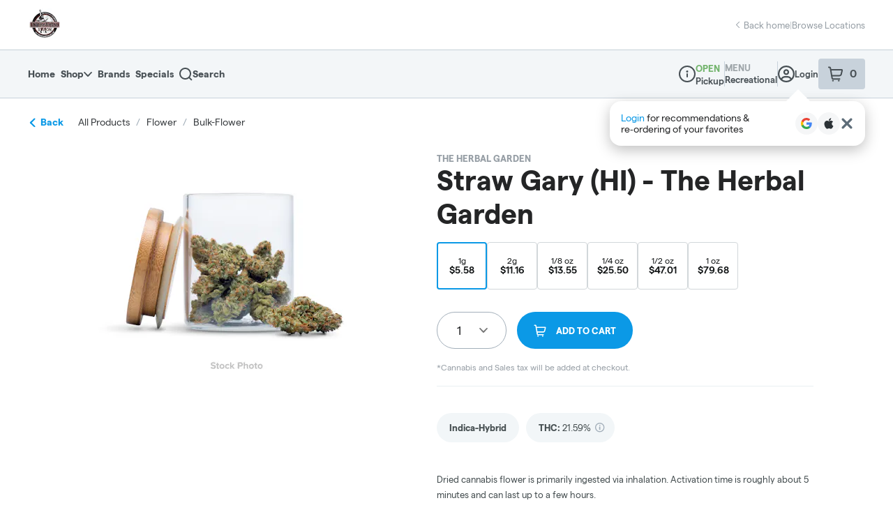

--- FILE ---
content_type: text/javascript
request_url: https://assets2.dutchie.com/_next/static/chunks/pages/stores/%5BcName%5D/products/%5Bcategory%5D/%5Bsubcategory%5D-64abcca00ca300ee.js
body_size: 867
content:
(self.webpackChunk_N_E=self.webpackChunk_N_E||[]).push([[5819],{83631:function(e,t,a){"use strict";a.r(t);var i=a(1884),n=a(29797);i.v.layout=n.V,t.default=i.v},1884:function(e,t,a){"use strict";a.d(t,{v:function(){return b}});var i=a(67294),n=a(96486),o=a.n(n),s=a(71893),r=a(11163),c=a(15426),u=a(35402),l=a(7857),d=a(2659),g=a(66768),p=a(60362),y=a(49209),f=a(18121),m=a(71066),v=a(70940),h=a(73532),x=a(41877),_=a(59850),C=a(1276),w=a(85893);function b(){var e,t,a=(0,h.Z)().UI,n=(0,c.ZP)().dispensary,s=(0,l.l)(),f=(0,d.B)({category:s,page:"category"}),b=(0,C.b)(C.A.ListPageHero),j=(0,x.k)({perPage:a.isKiosk?20:100}),E=j.products,Z=j.loading,I=j.totalCount,H=j.totalPages,S=j.productsCarouselQueries,q=(0,u.ZP)().categoriesSubcategories,z=(0,v.iz)(),R=(0,r.useRouter)(),V=null===(e=R.query)||void 0===e?void 0:e.category,X=null===(t=R.query)||void 0===t?void 0:t.search,B=a.onSearchPage;return(0,i.useEffect)((function(){o().isEmpty(V)||o().isEmpty(null===n||void 0===n?void 0:n.id)||z.log(v.XD.menu.viewCategory,{categoryName:V,dispensaryId:n.id,dispensaryName:null===n||void 0===n?void 0:n.name,menuVariant:a.analyticsMenuVariant})}),[V]),(0,i.useEffect)((function(){!Z&&X&&n&&E&&(g.ap.setContext({activeDispensary:n}),g.ap.searchResults({query:X,hasResults:E.length>0}))}),[Z,X]),n?(0,w.jsxs)(w.Fragment,{children:[(0,w.jsx)(b,{}),(0,w.jsx)(p.iB,{children:(0,w.jsxs)(P,{children:[(0,w.jsx)(k,{children:(0,w.jsx)(_.Z.Heading,{size:"medium",tag:"h1",casing:"capitalize","data-testid":"menu-header-title",children:f})}),B?(0,w.jsx)(m.i,{categoriesSubcategories:q}):(0,w.jsx)(N,{})]})}),(0,w.jsx)(y.Z,{products:E,totalCount:I,totalPages:H,loading:Z,dispensary:n,page:"category",productsCarouselQueries:S})]}):null}var N=(0,s.default)(f.Z).withConfig({displayName:"category__SubcategoriesPillsContainer",componentId:"sc-1x48nk1-0"})(["margin-top:16px;"]),k=s.default.div.withConfig({displayName:"category__CategoryHeadingContainer",componentId:"sc-1x48nk1-1"})(["padding:16px 0 0 16px;"]),P=s.default.div.withConfig({displayName:"category__MobileHeadingContainer",componentId:"sc-1x48nk1-2"})(["display:flex;flex-direction:column;overflow:scroll;margin-bottom:-9px;scrollbar-width:none;&::-webkit-scrollbar{display:none;}"])},72728:function(e,t,a){(window.__NEXT_P=window.__NEXT_P||[]).push(["/stores/[cName]/products/[category]/[subcategory]",function(){return a(83631)}])}},function(e){e.O(0,[9386,4730,5954,2930,9209,3231,9774,2888,179],(function(){return t=72728,e(e.s=t);var t}));var t=e.O();_N_E=t}]);
//# sourceMappingURL=[subcategory]-64abcca00ca300ee.js.map

--- FILE ---
content_type: text/javascript
request_url: https://assets2.dutchie.com/_next/static/chunks/7925-2eb10873927ee2ea.js
body_size: 4958
content:
"use strict";(self.webpackChunk_N_E=self.webpackChunk_N_E||[]).push([[7925],{37241:function(n,i,e){e.d(i,{r:function(){return v}});var t,o=e(71383),r=(e(67294),e(41664)),a=e.n(r),d=e(71893),l=e(40218),s=e(17621),p=e.n(s),c=e(44042),u=e(37446),f=e(73065),x=e(85305),h=e(43343),m=e(85893),g=function(n){var i=n.isWidgetLink,e=n.url,t=n.children;return(0,m.jsx)(c.M,{condition:i,wrapper:function(n){return(0,m.jsx)(a(),{href:e,children:n})},children:t})},v=function(n){var i=n.isWidgetLink,e=void 0===i||i,t=n.locationMargin,o=void 0===t?"":t,r=n.activeEnterpriseId,a=void 0===r?void 0:r,d=n.loyaltyEnterpriseConfigData,l=void 0===d?void 0:d,s=n.rewardsEnterpriseData,p=void 0===s?void 0:s,c=(0,h.n)(a,l,p),v=c.formatValueForDisplay,D=c.rewardsProgramName,$=c.balanceDaysToExpiration,L=c.badgeColor,R=c.currentTierName,A=c.currentTierThreshold,E=c.currentBalance,V=c.currentYearTierBalance,M=c.targetBalance,F=c.nextTierName,S=c.progressPercentageToNextTier,Z=c.isSingleTier,B=c.isPoints,P=c.isDiscountRedemption,W=c.formatValueForDaysForExpire,H=c.showLoyaltyWidget,q=(0,f.Z)().href;if(!H)return null;var U="".concat(q,"/user/loyalty"),Y=M-V;return(0,m.jsx)(g,{isWidgetLink:e,url:U,children:(0,m.jsxs)(I,{href:e?U:null,as:!e&&"div",$locationMargin:o,children:[(0,m.jsxs)(y,{children:[(0,m.jsx)(w,{children:(0,m.jsx)(u.l,{})}),(0,m.jsxs)("div",{children:[(0,m.jsx)(b,{"data-testid":"loyalty-program-name",children:D}),L&&R&&(0,m.jsx)(C,{$color:L,"data-testid":"loyalty-tier-badge",children:R})]})]}),(0,m.jsxs)(j,{role:"meter","aria-valuemin":A,"aria-valuemax":M,"aria-valuenow":V,"aria-labelledby":"".concat(D," progress"),"data-testid":"loyalty-progress-meter",children:[(0,m.jsxs)(_,{"data-testid":"loyalty-spent-label",children:[v(V,"",B)," ",B?"pts":"dollars"," spent"]}),!Z&&R&&F&&(0,m.jsxs)(m.Fragment,{children:[(0,m.jsx)(k,{$width:S,"data-testid":"loyalty-progress-bar"}),(0,m.jsxs)(_,{"data-testid":"loyalty-next-tier-label",children:[v(Y>0?Y:0,"",B)," to ",F]})]})]}),(0,m.jsxs)(T,{children:[(0,m.jsx)(z,{"data-testid":"loyalty-points-balance",children:v(E,x.qB.points,P)}),E>0&&(0,m.jsx)(N,{children:null!==$?W(null!==$&&void 0!==$?$:0):"Do not expire"})]})]})})},y=d.default.div.withConfig({displayName:"loyaltyV2__DispoInfo",componentId:"sc-59blvy-0"})(["align-items:center;display:flex;gap:16px;"]),w=d.default.div.withConfig({displayName:"loyaltyV2__Image",componentId:"sc-59blvy-1"})(["border-radius:50%;color:",";display:block;height:56px;overflow:hidden;width:56px;"],(function(n){return n.theme.customized.colors.buttonsLinks})),b=d.default.div.withConfig({displayName:"loyaltyV2__Name",componentId:"sc-59blvy-2"})(["font-size:16px;font-weight:700;line-height:",";"],1.125),C=d.default.div.withConfig({displayName:"loyaltyV2__Tier",componentId:"sc-59blvy-3"})(["background:",";border-radius:",";color:",";display:inline-block;font-size:11px;font-weight:700;line-height:1;margin-top:6px;padding:4px 6px;text-transform:uppercase;"],(function(n){return n.$color}),(function(n){return n.theme.customized.radius.tags}),(function(n){var i=n.$color;return p()(i).isDark()?"#ffffff":"#121516"})),j=d.default.div.withConfig({displayName:"loyaltyV2__Meter",componentId:"sc-59blvy-4"})(["display:flex;flex-wrap:wrap;gap:12px;justify-content:space-between;margin:32px 0 20px;"]),_=d.default.div.withConfig({displayName:"loyaltyV2__MeterLabel",componentId:"sc-59blvy-5"})(["font-size:14px;font-weight:700;line-height:1;"]),k=d.default.div.withConfig({displayName:"loyaltyV2__MeterProgress",componentId:"sc-59blvy-6"})(["background:linear-gradient( 90deg,"," 0%,"," ",",#fff "," );border-radius:",";height:8px;order:-1;position:relative;width:100%;"],(function(n){var i=n.theme;return p().mix(i.customized.colors.buttonsLinks,"#000000",50).toString()}),(function(n){var i=n.theme;return p().mix(i.customized.colors.buttonsLinks,"#000000",50).toString()}),(function(n){return n.$width}),(function(n){return n.$width}),(function(n){return n.theme.customized.radius.sm})),T=d.default.div.withConfig({displayName:"loyaltyV2__RewardInfo",componentId:"sc-59blvy-7"})(["align-items:center;background:",";border-radius:",";display:flex;gap:12px;justify-content:space-between;line-height:1;padding:16px 12px;"],(function(n){var i=n.theme;return p().mix(i.customized.colors.buttonsLinks,"#000000",50).toString()}),(function(n){return n.theme.customized.radius.md})),z=d.default.div.withConfig({displayName:"loyaltyV2__RewardAmount",componentId:"sc-59blvy-8"})(["font-size:14px;font-weight:600;"]),N=d.default.div.withConfig({displayName:"loyaltyV2__RewardExpire",componentId:"sc-59blvy-9"})(["font-size:12px;"]),I=l.Z.a(t||(t=(0,o.Z)(["\n  background: ",";\n  border-radius: ",";\n  color: #fff;\n  display: block;\n  margin: ",";\n  max-width: 1200px;\n  overflow: hidden;\n  padding: 20px;\n  position: relative;\n  width: 100%;\n  z-index: 1;\n\n  &::before {\n    background: #ffffff1a;\n    border-radius: 50%;\n    content: '';\n    height: 400px;\n    left: 48px;\n    pointer-events: none;\n    position: absolute;\n    top: 48px;\n    transform: translate(-50%, -50%);\n    width: 400px;\n    z-index: -1;\n  }\n\n  &:container(min-width: 600px) {\n    align-items: center;\n    display: flex;\n    flex-wrap: wrap;\n    gap: 20px;\n    justify-content: space-between;\n\n    "," {\n      align-items: center;\n      gap: 16px;\n      margin: 0;\n      order: 3;\n      width: 100%;\n    }\n\n    "," {\n      flex: 1;\n      order: unset;\n      width: auto;\n    }\n\n    "," {\n      width: 264px;\n    }\n  }\n\n  &:container(min-width: 900px) {\n    align-items: center;\n    display: flex;\n    flex-wrap: wrap;\n    gap: 20px;\n    justify-content: space-between;\n\n    "," {\n      max-width: 218px;\n    }\n\n    "," {\n      flex: 1;\n      order: unset;\n      width: auto;\n    }\n\n    "," {\n      align-items: center;\n      gap: 16px;\n      margin: 0;\n      order: 3;\n      width: 100%;\n    }\n  }\n\n  &:container(min-width: 1080px) {\n    gap: 32px;\n    justify-content: flex-start;\n\n    "," {\n      max-width: 218px;\n    }\n\n    "," {\n      flex: 1;\n      order: unset;\n      width: auto;\n    }\n  }\n"])),(function(n){return n.theme.customized.colors.buttonsLinks}),(function(n){return n.theme.customized.radius.lg}),(function(n){return n.$locationMargin||"20px auto 40px"}),j,k,T,y,k,j,y,j)},43343:function(n,i,e){e.d(i,{n:function(){return f}});var t=e(93198),o=e(22873),r=e(67294),a=e(27205),d=e(69392),l=e(9648),s=e(4381),p=e(15426),c=e(83775),u=e(85305),f=function(){var n,i,e,f,x,h,m,g,v,y,w,b,C,j,_,k,T,z,N=arguments.length>0&&void 0!==arguments[0]?arguments[0]:void 0,I=arguments.length>1&&void 0!==arguments[1]?arguments[1]:void 0,D=arguments.length>2&&void 0!==arguments[2]?arguments[2]:void 0,$=(0,o.Vb)(),L=null!==(n=$["growth.ecomm.show-loyalty-widget.rollout"])&&void 0!==n&&n,R=null!==(i=$["pos.ecomm.show-widget-redemption-type-fix.rollout"])&&void 0!==i&&i,A=null!==(e=$["pos.customers.skip-sms-sending.rollout"])&&void 0!==e&&e,E=(0,s.Z)(),V=E.isKiosk,M=(0,l.Z)(),F=(0,t.SZ)((function(){return M.loading})),S=(0,t.SZ)((function(){return M.isLoggedIn})),Z=(0,t.SZ)((function(){return M.birthday})),B=(0,t.SZ)((function(){return M.phone})),P=!F&&S,W=(0,p.ZP)(),H=W.dispensary,q=null===H||void 0===H||null===(f=H.consumerDispensaryIntegrations)||void 0===f||null===(x=f.dutchieposloyalty)||void 0===x?void 0:x.enabled,U=!L||!P||!q||V,Y=(0,d.UyN)({variables:{dispensaryId:null===H||void 0===H?void 0:H.id},skip:!!I||U}),O=Y.data,K=Y.loading,X=(0,c.P)({dispensaryId:null===H||void 0===H?void 0:H.id,birthday:Z,phone:B,pin:A?"skip":"",skip:!!D||U}),G=X.data,J=X.loading,Q=N?I:null===O||void 0===O?void 0:O.getDutchiePosLoyaltyConfig,nn=N?D:null===G||void 0===G?void 0:G.getRewardsV2,en=null===nn||void 0===nn?void 0:nn.rewardsActivity,tn=null!==(h=null===nn||void 0===nn?void 0:nn.isLoyaltyMember)&&void 0!==h&&h,on=(null===Q||void 0===Q?void 0:Q.tierEarningBasis)===u.qB.points,rn=R&&(null===Q||void 0===Q||null===(m=Q.redemptionType)||void 0===m?void 0:m.toLowerCase())===u.$l.discount,an=null===en||void 0===en?void 0:en.filter((function(n){return null!==n})).map((function(n){return(0,a.oV)(n)})),dn=null===Q||void 0===Q||null===(g=Q.tiers)||void 0===g?void 0:g.findIndex((function(n){return(null===n||void 0===n?void 0:n.id)===(null===nn||void 0===nn?void 0:nn.tierId)})),ln=void 0!==dn&&-1!==dn,sn=ln?null===Q||void 0===Q||null===(v=Q.tiers)||void 0===v?void 0:v[dn]:void 0,pn=ln?null===Q||void 0===Q||null===(y=Q.tiers)||void 0===y?void 0:y[dn+1]:void 0,cn=null!==Q&&void 0!==Q?Q:{},un=cn.onlineName,fn=null!==sn&&void 0!==sn?sn:{},xn=fn.badgeColor,hn=fn.threshold,mn=void 0===hn?0:hn,gn=fn.name,vn=null!==pn&&void 0!==pn?pn:{},yn=vn.name,wn=vn.threshold,bn=Number(null!==(w=null===nn||void 0===nn?void 0:nn.balance)&&void 0!==w?w:0),Cn=Number(null!==(b=null===nn||void 0===nn?void 0:nn.currentYearTierBalance)&&void 0!==b?b:0),jn=null===nn||void 0===nn?void 0:nn.expirationDate,_n=1===(null===Q||void 0===Q||null===(C=Q.tiers)||void 0===C?void 0:C.length),kn=_n?mn:null!==wn&&void 0!==wn?wn:0,Tn=_n?mn:kn-mn,zn=_n?Cn:Cn-mn,Nn=0===Tn?"0%":"".concat(Math.min(zn/Tn*100,100),"%"),In=null!==(j=null===nn||void 0===nn?void 0:nn.rewards.filter((function(n){return null===n||void 0===n?void 0:n.available})).sort((function(n,i){var e,t;return(null!==(e=null===n||void 0===n?void 0:n.costV2)&&void 0!==e?e:0)-(null!==(t=null===i||void 0===i?void 0:i.costV2)&&void 0!==t?t:0)})))&&void 0!==j?j:[],Dn=In.find((function(n){var i;return bn<(null!==(i=null===n||void 0===n?void 0:n.costV2)&&void 0!==i?i:0)})),$n=null!==Dn&&void 0!==Dn&&Dn.value?Number(Dn.costV2):0,Ln=$n-bn,Rn=0===Ln?"0%":"".concat(zn/Ln*100,"%"),An=jn?Math.ceil((new Date(jn).getTime()-Date.now())/864e5):null,En=(0,r.useMemo)((function(){return new Intl.NumberFormat("en-US",{style:"currency",currency:"USD",minimumFractionDigits:2,maximumFractionDigits:2})}),[]),Vn=function(n,i,e){return e?"".concat(String(parseFloat(n.toFixed(2)))," ").concat(i):En.format(n)},Mn=function(n){var i,e,t=(null!==(i=null===Q||void 0===Q||null===(e=Q.tiers)||void 0===e?void 0:e.length)&&void 0!==i?i:0)>0;return n>0?"Expire in ".concat(n," days"):t?"".concat(rn?"Rewards points":"Rewards dollars"," expire today"):rn?"Rewards points expire today":"Rewards expire today"},Fn=(null===Q||void 0===Q?void 0:Q.isEnabled)&&(tn&&Q.loyaltyRequireOptIn||!Q.loyaltyRequireOptIn);return{loyaltyConfig:Q,loading:K||J,formatValueForDisplay:Vn,rewardsProgramName:null!==un&&void 0!==un?un:"Rewards",balanceDaysToExpiration:An&&An<0?0:An,badgeColor:null!==xn&&void 0!==xn?xn:"#ffffff",currentTierName:gn,currentTierThreshold:mn,nextTierName:yn,currentBalance:bn,currentYearTierBalance:Cn,targetBalance:kn,progressPercentageToNextTier:Nn,progressPercentageToNextReward:Rn,progressToNextReward:Ln,targetRewardsBalance:$n,currentRewardsBalance:bn,isLoyaltyMember:tn,isPoints:on,redemptionType:null!==(_=null===Q||void 0===Q?void 0:Q.redemptionType)&&void 0!==_?_:"",hasTiers:(null!==(k=null===Q||void 0===Q||null===(T=Q.tiers)||void 0===T?void 0:T.length)&&void 0!==k?k:0)>0,isSingleTier:_n,isDiscountRedemption:rn,posCustomerId:null!==(z=null===nn||void 0===nn?void 0:nn.posCustomerId)&&void 0!==z?z:"",filteredRewardsActivity:an,formatValueForDaysForExpire:Mn,expirationDate:null!==jn&&void 0!==jn?jn:"",showLoyaltyWidget:Fn}}},5326:function(n,i,e){e.d(i,{d:function(){return g}});var t,o=e(71383),r=(e(67294),e(41664)),a=e.n(r),d=e(71893),l=e(40218),s=e(17621),p=e.n(s),c=e(44042),u=e(37446),f=e(73065),x=e(43343),h=e(85893),m=function(n){var i=n.isWidgetLink,e=n.url,t=n.children;return(0,h.jsx)(c.M,{condition:i,wrapper:function(n){return(0,h.jsx)(a(),{href:e,children:n})},children:t})},g=function(n){var i=n.isWidgetLink,e=void 0===i||i,t=n.locationMargin,o=void 0===t?"":t,r=n.displayCTA,a=void 0!==r&&r,d=n.activeEnterpriseId,l=void 0===d?void 0:d,s=n.loyaltyEnterpriseConfigData,p=void 0===s?void 0:s,c=n.rewardsEnterpriseData,g=void 0===c?void 0:c,C=(0,x.n)(l,p,g),N=C.formatValueForDisplay,I=C.rewardsProgramName,D=C.balanceDaysToExpiration,$=C.currentBalance,L=C.formatValueForDaysForExpire,R=C.showLoyaltyWidget,A=(0,f.Z)().href;if(!R)return null;var E="".concat(A,"/user/loyalty");return(0,h.jsx)(m,{isWidgetLink:e,url:E,children:(0,h.jsxs)(z,{href:e?E:null,as:!e&&"div",$locationMargin:o,$displayCTA:a,children:[(0,h.jsxs)(v,{children:[(0,h.jsx)(y,{children:(0,h.jsx)(u.l,{})}),(0,h.jsx)("div",{children:(0,h.jsx)(w,{children:I})})]}),(0,h.jsxs)(j,{$displayCTA:a,children:[N($,"cash",!1),(0,h.jsx)(_,{$displayCTA:a,children:" rewards cash"}),$>0&&(0,h.jsx)(T,{$displayCTA:a,children:null!==D?L(null!==D&&void 0!==D?D:0):"Rewards do not expire"})]}),a?(0,h.jsx)(b,{children:(0,h.jsx)(k,{$displayCTA:a,children:"Earn cash back on every purchase"})}):null]})})},v=d.default.div.withConfig({displayName:"cash-redemption__DispoInfo",componentId:"sc-1slczar-0"})(["align-items:center;display:flex;gap:16px;"]),y=d.default.div.withConfig({displayName:"cash-redemption__Image",componentId:"sc-1slczar-1"})(["border-radius:50%;color:",";display:block;height:56px;overflow:hidden;width:56px;"],(function(n){return n.theme.customized.colors.buttonsLinks})),w=d.default.div.withConfig({displayName:"cash-redemption__Name",componentId:"sc-1slczar-2"})(["font-size:20px;font-weight:700;line-height:",";"],1.125),b=d.default.div.withConfig({displayName:"cash-redemption__RewardCTAContainer",componentId:"sc-1slczar-3"})(["display:flex;flex-wrap:wrap;gap:12px;justify-content:flex-end;"]),C=d.default.div.withConfig({displayName:"cash-redemption__RewardContainerHeader",componentId:"sc-1slczar-4"})(["display:flex;width:160px;"]),j=d.default.div.withConfig({displayName:"cash-redemption__RewardHeaderText",componentId:"sc-1slczar-5"})(["font-size:24px;font-weight:700;line-height:1;width:200px;display:block;"]),_=d.default.div.withConfig({displayName:"cash-redemption__RewardHeaderSubtext",componentId:"sc-1slczar-6"})(["font-size:16px;font-weight:600;line-height:20px;display:inline;margin-left:8px;"]),k=d.default.div.withConfig({displayName:"cash-redemption__DiscountCTA",componentId:"sc-1slczar-7"})(["align-items:center;width:290px;background:",";border-radius:8px;text-align-last:center;justify-content:center;line-height:1;padding:16px 12px;"],(function(n){var i=n.theme;return p().mix(i.customized.colors.buttonsLinks,"#000000",50).toString()})),T=d.default.div.withConfig({displayName:"cash-redemption__RewardExpire",componentId:"sc-1slczar-8"})(["font-size:12px;font-weight:400;text-align:",";margin-top:4px;display:block;line-height:18px;"],(function(n){return n.$displayCTA?"end":"start"})),z=l.Z.a(t||(t=(0,o.Z)(["\n  background: ",";\n  border-radius: ",";\n  color: #fff;\n  display: block;\n  margin: ",";\n  max-width: 1200px;\n  overflow: hidden;\n  padding: 20px;\n  position: relative;\n  width: 100%;\n  z-index: 1;\n  &::before {\n    background: #ffffff1a;\n    border-radius: 50%;\n    content: '';\n    height: 400px;\n    left: 48px;\n    pointer-events: none;\n    position: absolute;\n    top: 48px;\n    transform: translate(-50%, -50%);\n    width: 400px;\n    z-index: -1;\n  }\n  &:container(min-width: 250px and max-width: 599px) {\n    "," {\n      display: flex;\n      width: ",";\n      justify-content: center;\n    }\n    \n    "," {\n        font-size: 24px;\n        font-weight: 700;\n        line-height: 1;\n        width: 100%;\n        margin-top: 24px;\n        margin-bottom: ",";\n    }\n    "," {\n      font-size: 12px;\n      font-weight: 400;\n      text-align: start;\n      line-height: 18px;\n      float: right;\n      margin-top: 8px;\n      display: ",";\n      width: ",";\n    }\n    \n    "," {\n      display: flex;\n      flex-wrap: wrap;\n      gap: 12px;\n      justify-content: space-between;\n      margin: 0;\n    }\n    "," {\n      margin-top:5px;\n    }\n    "," {\n      width: 100%;\n    }\n  }\n  @media only screen and (min-width: 600px) and (max-width: 899px) {\n    align-items: center;\n    display: flex;\n    flex-wrap: wrap;\n    justify-content: space-between;\n    "," {\n      align-items: center;\n      gap: 16px;\n      margin: 0;\n      order: 3;\n      width: 100%;\n    }\n    "," {\n      font-size: 12px;\n      font-weight: 400;\n      text-align: start;\n      margin-top: 8px;\n      display: inline;\n      line-height: 18px;\n      float: right;\n      width: auto;\n    }\n    "," {\n      width: ",";\n    }\n    "," {\n      width: 400px;\n    }\n  }\n  @media only screen and (min-width: 900px) {\n    justify-content: space-between;\n    align-items: center;\n    display: flex;\n    flex-wrap: wrap;\n    gap: 20px;\n    "," {\n      max-width: 218px;\n    }\n    "," {\n      flex: 1;\n      order: unset;\n      width: auto;\n    }\n    "," {\n      font-size: 12px;\n      font-weight: 400;\n      text-align: start;\n      margin-left: 8px;\n      margin-top: ",";\n      display: ",";\n      float: ",";\n      width: auto;\n    }\n    "," {\n      justify-content: flex-end;\n    }\n    "," {\n      margin-top: 0;\n      width: ",";\n      display: ",";\n      align-items: end;\n    }\n    "," {\n       display: ",";\n       align-items: end;\n       margin-left: 8px;\n    }\n  }\n"])),(function(n){return n.theme.customized.colors.buttonsLinks}),(function(n){return n.theme.customized.radius.lg}),(function(n){return n.$locationMargin||"20px auto 40px"}),C,(function(n){return n.$displayCTA?"160px !important":"100%"}),j,(function(n){return n.$displayCTA?"20px":"0"}),T,(function(n){return n.$displayCTA?"inline":"block"}),(function(n){n.$displayCTA;return"auto"}),b,_,k,b,T,j,(function(n){return n.$displayCTA?"400px":"auto"}),k,v,b,T,(function(n){return n.$displayCTA?"8px":"0"}),(function(n){return n.$displayCTA?"inline":"block"}),(function(n){return n.$displayCTA?"right":"none"}),k,j,(function(n){return n.$displayCTA?"auto":"200px"}),(function(n){return n.$displayCTA?"flex":"block"}),_,(function(n){return n.$displayCTA?"flex":"inline"}))},41486:function(n,i,e){e.d(i,{X:function(){return g}});var t,o=e(71383),r=(e(67294),e(41664)),a=e.n(r),d=e(71893),l=e(40218),s=e(17621),p=e.n(s),c=e(44042),u=e(37446),f=e(73065),x=e(43343),h=e(85893),m=function(n){var i=n.isWidgetLink,e=n.url,t=n.children;return(0,h.jsx)(c.M,{condition:i,wrapper:function(n){return(0,h.jsx)(a(),{href:e,children:n})},children:t})},g=function(n){var i=n.isWidgetLink,e=void 0===i||i,t=n.locationMargin,o=void 0===t?"":t,r=n.displayCTA,a=void 0===r||r,d=n.activeEnterpriseId,l=void 0===d?void 0:d,s=n.loyaltyEnterpriseConfigData,p=void 0===s?void 0:s,c=n.rewardsEnterpriseData,g=void 0===c?void 0:c,I=(0,x.n)(l,p,g),D=I.formatValueForDisplay,$=I.rewardsProgramName,L=I.balanceDaysToExpiration,R=I.progressPercentageToNextReward,A=I.targetRewardsBalance,E=I.progressToNextReward,V=I.currentRewardsBalance,M=I.showLoyaltyWidget,F=I.formatValueForDaysForExpire,S=(0,f.Z)().href;if(!M)return null;var Z="".concat(S,"/user/loyalty");return(0,h.jsx)(m,{isWidgetLink:e,url:Z,children:(0,h.jsxs)(N,{$displayCTA:a,href:e?Z:null,as:!e&&"div",$locationMargin:o,children:[(0,h.jsxs)(v,{children:[(0,h.jsx)(y,{children:(0,h.jsx)(u.l,{})}),(0,h.jsx)("div",{children:(0,h.jsx)(w,{children:$})})]}),(0,h.jsxs)(_,{children:[(0,h.jsx)(j,{children:D(V,"points",!0)}),V>0&&(0,h.jsx)(z,{children:null!==L?F(null!==L&&void 0!==L?L:0):"Rewards points do not expire"})]}),A?(0,h.jsx)(h.Fragment,{children:(0,h.jsxs)(b,{role:"meter","aria-valuemin":0,"aria-valuemax":A,"aria-valuenow":V,"aria-labelledby":"".concat($," progress"),children:[(0,h.jsxs)(C,{$displayCTA:a,children:[D(E,"",!0)," more points to unlock next reward"]}),(0,h.jsx)(k,{$width:R}),a&&(0,h.jsx)(T,{children:"View Rewards"})]})}):null]})})},v=d.default.div.withConfig({displayName:"discount-redemption__DispoInfo",componentId:"sc-fvwfs5-0"})(["align-items:center;display:flex;gap:16px;"]),y=d.default.div.withConfig({displayName:"discount-redemption__Image",componentId:"sc-fvwfs5-1"})(["border-radius:50%;color:",";display:block;height:56px;overflow:hidden;width:56px;"],(function(n){return n.theme.customized.colors.buttonsLinks})),w=d.default.div.withConfig({displayName:"discount-redemption__Name",componentId:"sc-fvwfs5-2"})(["font-size:16px;font-weight:700;line-height:",";"],1.125),b=d.default.div.withConfig({displayName:"discount-redemption__Meter",componentId:"sc-fvwfs5-3"})(["display:flex;flex-wrap:wrap;gap:12px;justify-content:space-between;margin:32px 0 20px;"]),C=d.default.div.withConfig({displayName:"discount-redemption__MeterLabelHeader",componentId:"sc-fvwfs5-4"})(["display:flex;width:160px;"]),j=d.default.div.withConfig({displayName:"discount-redemption__RewardHeaderText",componentId:"sc-fvwfs5-5"})(["font-size:24px;font-weight:700;line-height:1;"]),_=d.default.div.withConfig({displayName:"discount-redemption__MeterLabel",componentId:"sc-fvwfs5-6"})(["font-size:14px;font-weight:700;line-height:1;"]),k=d.default.div.withConfig({displayName:"discount-redemption__MeterProgress",componentId:"sc-fvwfs5-7"})(["background:linear-gradient( 90deg,"," 0%,"," ",",#fff "," );border-radius:",";height:8px;order:-1;position:relative;width:100%;"],(function(n){var i=n.theme;return p().mix(i.customized.colors.buttonsLinks,"#000000",50).toString()}),(function(n){var i=n.theme;return p().mix(i.customized.colors.buttonsLinks,"#000000",50).toString()}),(function(n){return n.$width}),(function(n){return n.$width}),(function(n){return n.theme.customized.radius.sm})),T=d.default.div.withConfig({displayName:"discount-redemption__DiscountCTA",componentId:"sc-fvwfs5-8"})(["align-items:center;width:130px;background:",";border-radius:20px;display:flex;gap:12px;justify-content:center;line-height:1;padding:8px 8px;"],(function(n){var i=n.theme;return p().mix(i.customized.colors.buttonsLinks,"#000000",50).toString()})),z=d.default.div.withConfig({displayName:"discount-redemption__RewardExpire",componentId:"sc-fvwfs5-9"})(["font-size:12px;font-weight:400;text-align:end;margin-top:4px;"]),N=l.Z.a(t||(t=(0,o.Z)(["\n  background: ",";\n  border-radius: ",";\n  color: #fff;\n  display: block;\n  margin: ",";\n  max-width: 1200px;\n  overflow: hidden;\n  padding: 20px;\n  position: relative;\n  width: 100%;\n  z-index: 1;\n  &::before {\n    background: #ffffff1a;\n    border-radius: 50%;\n    content: '';\n    height: 400px;\n    left: 48px;\n    pointer-events: none;\n    position: absolute;\n    top: 48px;\n    transform: translate(-50%, -50%);\n    width: 400px;\n    z-index: -1;\n  }\n  &:container(min-width: 300px and max-width: 599px) {\n    "," {\n      display: flex;\n      width: ",";\n      justify-content: center;\n    }\n    \n    "," {\n        font-size: 24px;\n        font-weight: 700;\n        line-height: 1;\n        display: inline-flex;\n        margin-top: 24px;\n    }\n    "," {\n        font-size: 12px;\n        font-weight: 400;\n        align-content: end;\n        line-height: 16px;\n        margin-left: 6px;\n        display: inline-flex;\n    }\n    \n    "," {\n      display: flex;\n      flex-wrap: wrap;\n      gap: 12px;\n      justify-content: space-between;\n      margin: 24px 0 0px;\n    }\n  }\n  \n  &:container(min-width: 600px) {\n    align-items: center;\n    display: flex;\n    flex-wrap: wrap;\n    gap: 20px;\n    justify-content: space-between;\n    "," {\n      align-items: center;\n      gap: 16px;\n      margin: 0;\n      order: 3;\n      width: 100%;\n    }\n    "," {\n      flex: 1;\n      order: unset;\n      width: auto;\n    }\n    "," {\n      width: 130px;\n    }\n  }\n  &:container(min-width: 900px) {\n    gap: 32px;\n    justify-content: flex-start;\n    "," {\n      max-width: 218px;\n    }\n    "," {\n      flex: 1;\n      order: unset;\n      width: auto;\n    }\n    "," {\n      font-size: 12px;\n      font-weight: 400;\n      text-align: start;\n      margin-top: 4px;\n    }\n  }\n"])),(function(n){return n.theme.customized.colors.buttonsLinks}),(function(n){return n.theme.customized.radius.lg}),(function(n){return n.$locationMargin||"20px auto 40px"}),C,(function(n){return n.$displayCTA?"160px !important":"100%"}),j,z,b,b,k,T,v,b,z)}}]);
//# sourceMappingURL=7925-2eb10873927ee2ea.js.map

--- FILE ---
content_type: text/javascript
request_url: https://assets2.dutchie.com/_next/static/chunks/pages/stores/%5BcName%5D/products/%5Bcategory%5D-feb71ed4ab48054d.js
body_size: 828
content:
(self.webpackChunk_N_E=self.webpackChunk_N_E||[]).push([[8559],{90059:function(e,t,a){"use strict";a.r(t);var i=a(1884),n=a(29797);i.v.layout=n.V,t.default=i.v},1884:function(e,t,a){"use strict";a.d(t,{v:function(){return b}});var i=a(67294),n=a(96486),o=a.n(n),s=a(71893),r=a(11163),c=a(15426),u=a(35402),l=a(7857),d=a(2659),g=a(66768),p=a(60362),y=a(49209),f=a(18121),m=a(71066),v=a(70940),h=a(73532),x=a(41877),_=a(59850),C=a(1276),w=a(85893);function b(){var e,t,a=(0,h.Z)().UI,n=(0,c.ZP)().dispensary,s=(0,l.l)(),f=(0,d.B)({category:s,page:"category"}),b=(0,C.b)(C.A.ListPageHero),j=(0,x.k)({perPage:a.isKiosk?20:100}),E=j.products,Z=j.loading,I=j.totalCount,H=j.totalPages,S=j.productsCarouselQueries,q=(0,u.ZP)().categoriesSubcategories,z=(0,v.iz)(),R=(0,r.useRouter)(),V=null===(e=R.query)||void 0===e?void 0:e.category,X=null===(t=R.query)||void 0===t?void 0:t.search,B=a.onSearchPage;return(0,i.useEffect)((function(){o().isEmpty(V)||o().isEmpty(null===n||void 0===n?void 0:n.id)||z.log(v.XD.menu.viewCategory,{categoryName:V,dispensaryId:n.id,dispensaryName:null===n||void 0===n?void 0:n.name,menuVariant:a.analyticsMenuVariant})}),[V]),(0,i.useEffect)((function(){!Z&&X&&n&&E&&(g.ap.setContext({activeDispensary:n}),g.ap.searchResults({query:X,hasResults:E.length>0}))}),[Z,X]),n?(0,w.jsxs)(w.Fragment,{children:[(0,w.jsx)(b,{}),(0,w.jsx)(p.iB,{children:(0,w.jsxs)(P,{children:[(0,w.jsx)(k,{children:(0,w.jsx)(_.Z.Heading,{size:"medium",tag:"h1",casing:"capitalize","data-testid":"menu-header-title",children:f})}),B?(0,w.jsx)(m.i,{categoriesSubcategories:q}):(0,w.jsx)(N,{})]})}),(0,w.jsx)(y.Z,{products:E,totalCount:I,totalPages:H,loading:Z,dispensary:n,page:"category",productsCarouselQueries:S})]}):null}var N=(0,s.default)(f.Z).withConfig({displayName:"category__SubcategoriesPillsContainer",componentId:"sc-1x48nk1-0"})(["margin-top:16px;"]),k=s.default.div.withConfig({displayName:"category__CategoryHeadingContainer",componentId:"sc-1x48nk1-1"})(["padding:16px 0 0 16px;"]),P=s.default.div.withConfig({displayName:"category__MobileHeadingContainer",componentId:"sc-1x48nk1-2"})(["display:flex;flex-direction:column;overflow:scroll;margin-bottom:-9px;scrollbar-width:none;&::-webkit-scrollbar{display:none;}"])},31452:function(e,t,a){(window.__NEXT_P=window.__NEXT_P||[]).push(["/stores/[cName]/products/[category]",function(){return a(90059)}])}},function(e){e.O(0,[9386,4730,5954,2930,9209,3231,9774,2888,179],(function(){return t=31452,e(e.s=t);var t}));var t=e.O();_N_E=t}]);
//# sourceMappingURL=[category]-feb71ed4ab48054d.js.map